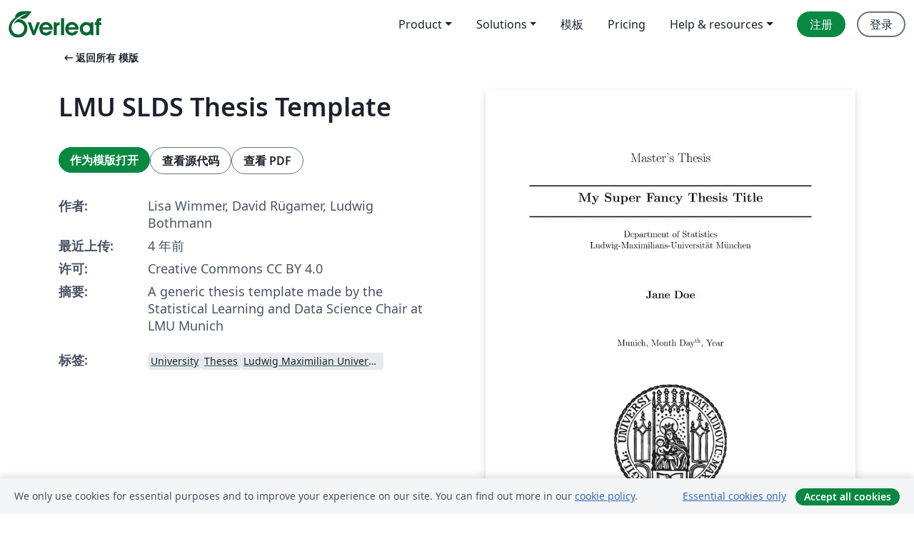

--- FILE ---
content_type: text/html; charset=utf-8
request_url: https://cn.overleaf.com/latex/templates/lmu-slds-thesis-template/mhnhsykmqpvm
body_size: 13347
content:
<!DOCTYPE html><html lang="zh-CN"><head><title translate="no">LMU SLDS Thesis Template - Overleaf, 在线LaTeX编辑器</title><meta name="twitter:title" content="LMU SLDS Thesis Template"><meta name="og:title" content="LMU SLDS Thesis Template"><meta name="description" content="A generic thesis template made by the Statistical Learning and Data Science Chair at LMU Munich"><meta itemprop="description" content="A generic thesis template made by the Statistical Learning and Data Science Chair at LMU Munich"><meta itemprop="image" content="https://writelatex.s3.amazonaws.com/published_ver/22535.jpeg?X-Amz-Expires=14400&amp;X-Amz-Date=20251113T003044Z&amp;X-Amz-Algorithm=AWS4-HMAC-SHA256&amp;X-Amz-Credential=AKIAWJBOALPNFPV7PVH5/20251113/us-east-1/s3/aws4_request&amp;X-Amz-SignedHeaders=host&amp;X-Amz-Signature=1c030dc545d293519ba9cec416db02c8f12f27bec3e3ae2b03c9fb45c596a0d6"><meta name="image" content="https://writelatex.s3.amazonaws.com/published_ver/22535.jpeg?X-Amz-Expires=14400&amp;X-Amz-Date=20251113T003044Z&amp;X-Amz-Algorithm=AWS4-HMAC-SHA256&amp;X-Amz-Credential=AKIAWJBOALPNFPV7PVH5/20251113/us-east-1/s3/aws4_request&amp;X-Amz-SignedHeaders=host&amp;X-Amz-Signature=1c030dc545d293519ba9cec416db02c8f12f27bec3e3ae2b03c9fb45c596a0d6"><meta itemprop="name" content="Overleaf, the Online LaTeX Editor"><meta name="twitter:card" content="summary"><meta name="twitter:site" content="@overleaf"><meta name="twitter:description" content="一个简洁的在线 LaTeX 编辑器。无需安装，实时共享，版本控制，数百免费模板……"><meta name="twitter:image" content="https://cdn.overleaf.com/img/ol-brand/overleaf_og_logo.png"><meta property="fb:app_id" content="400474170024644"><meta property="og:description" content="一个简洁的在线 LaTeX 编辑器。无需安装，实时共享，版本控制，数百免费模板……"><meta property="og:image" content="https://cdn.overleaf.com/img/ol-brand/overleaf_og_logo.png"><meta property="og:type" content="website"><meta name="viewport" content="width=device-width, initial-scale=1.0, user-scalable=yes"><link rel="icon" sizes="32x32" href="https://cdn.overleaf.com/favicon-32x32.png"><link rel="icon" sizes="16x16" href="https://cdn.overleaf.com/favicon-16x16.png"><link rel="icon" href="https://cdn.overleaf.com/favicon.svg" type="image/svg+xml"><link rel="apple-touch-icon" href="https://cdn.overleaf.com/apple-touch-icon.png"><link rel="mask-icon" href="https://cdn.overleaf.com/mask-favicon.svg" color="#046530"><link rel="canonical" href="https://cn.overleaf.com/latex/templates/lmu-slds-thesis-template/mhnhsykmqpvm"><link rel="manifest" href="https://cdn.overleaf.com/web.sitemanifest"><link rel="stylesheet" href="https://cdn.overleaf.com/stylesheets/main-style-04cf1a6fc22c4ba99561.css" id="main-stylesheet"><link rel="alternate" href="https://www.overleaf.com/latex/templates/lmu-slds-thesis-template/mhnhsykmqpvm" hreflang="en"><link rel="alternate" href="https://cs.overleaf.com/latex/templates/lmu-slds-thesis-template/mhnhsykmqpvm" hreflang="cs"><link rel="alternate" href="https://es.overleaf.com/latex/templates/lmu-slds-thesis-template/mhnhsykmqpvm" hreflang="es"><link rel="alternate" href="https://pt.overleaf.com/latex/templates/lmu-slds-thesis-template/mhnhsykmqpvm" hreflang="pt"><link rel="alternate" href="https://fr.overleaf.com/latex/templates/lmu-slds-thesis-template/mhnhsykmqpvm" hreflang="fr"><link rel="alternate" href="https://de.overleaf.com/latex/templates/lmu-slds-thesis-template/mhnhsykmqpvm" hreflang="de"><link rel="alternate" href="https://sv.overleaf.com/latex/templates/lmu-slds-thesis-template/mhnhsykmqpvm" hreflang="sv"><link rel="alternate" href="https://tr.overleaf.com/latex/templates/lmu-slds-thesis-template/mhnhsykmqpvm" hreflang="tr"><link rel="alternate" href="https://it.overleaf.com/latex/templates/lmu-slds-thesis-template/mhnhsykmqpvm" hreflang="it"><link rel="alternate" href="https://cn.overleaf.com/latex/templates/lmu-slds-thesis-template/mhnhsykmqpvm" hreflang="zh-CN"><link rel="alternate" href="https://no.overleaf.com/latex/templates/lmu-slds-thesis-template/mhnhsykmqpvm" hreflang="no"><link rel="alternate" href="https://ru.overleaf.com/latex/templates/lmu-slds-thesis-template/mhnhsykmqpvm" hreflang="ru"><link rel="alternate" href="https://da.overleaf.com/latex/templates/lmu-slds-thesis-template/mhnhsykmqpvm" hreflang="da"><link rel="alternate" href="https://ko.overleaf.com/latex/templates/lmu-slds-thesis-template/mhnhsykmqpvm" hreflang="ko"><link rel="alternate" href="https://ja.overleaf.com/latex/templates/lmu-slds-thesis-template/mhnhsykmqpvm" hreflang="ja"><link rel="preload" href="https://cdn.overleaf.com/js/zh-CN-json-53a41146822bba1243ef.js" as="script" nonce="KGSNbiwpW7Yq3JNoTNWU4Q=="><script type="text/javascript" nonce="KGSNbiwpW7Yq3JNoTNWU4Q==" id="ga-loader" data-ga-token="UA-112092690-1" data-ga-token-v4="G-RV4YBCCCWJ" data-cookie-domain=".overleaf.com" data-session-analytics-id="fa597dc2-8968-4dbd-9fb8-e25924191585">var gaSettings = document.querySelector('#ga-loader').dataset;
var gaid = gaSettings.gaTokenV4;
var gaToken = gaSettings.gaToken;
var cookieDomain = gaSettings.cookieDomain;
var sessionAnalyticsId = gaSettings.sessionAnalyticsId;
if(gaid) {
    var additionalGaConfig = sessionAnalyticsId ? { 'user_id': sessionAnalyticsId } : {};
    window.dataLayer = window.dataLayer || [];
    function gtag(){
        dataLayer.push(arguments);
    }
    gtag('js', new Date());
    gtag('config', gaid, { 'anonymize_ip': true, ...additionalGaConfig });
}
if (gaToken) {
    window.ga = window.ga || function () {
        (window.ga.q = window.ga.q || []).push(arguments);
    }, window.ga.l = 1 * new Date();
}
var loadGA = window.olLoadGA = function() {
    if (gaid) {
        var s = document.createElement('script');
        s.setAttribute('async', 'async');
        s.setAttribute('src', 'https://www.googletagmanager.com/gtag/js?id=' + gaid);
        document.querySelector('head').append(s);
    } 
    if (gaToken) {
        (function(i,s,o,g,r,a,m){i['GoogleAnalyticsObject']=r;i[r]=i[r]||function(){
        (i[r].q=i[r].q||[]).push(arguments)},i[r].l=1*new Date();a=s.createElement(o),
        m=s.getElementsByTagName(o)[0];a.async=1;a.src=g;m.parentNode.insertBefore(a,m)
        })(window,document,'script','//www.google-analytics.com/analytics.js','ga');
        ga('create', gaToken, cookieDomain.replace(/^\./, ""));
        ga('set', 'anonymizeIp', true);
        if (sessionAnalyticsId) {
            ga('set', 'userId', sessionAnalyticsId);
        }
        ga('send', 'pageview');
    }
};
// Check if consent given (features/cookie-banner)
var oaCookie = document.cookie.split('; ').find(function(cookie) {
    return cookie.startsWith('oa=');
});
if(oaCookie) {
    var oaCookieValue = oaCookie.split('=')[1];
    if(oaCookieValue === '1') {
        loadGA();
    }
}
</script><meta name="ol-csrfToken" content="3lI8Y2Qu-6OS4Sz-gdN3wxV80vUJtLiRmw2A"><meta name="ol-baseAssetPath" content="https://cdn.overleaf.com/"><meta name="ol-mathJaxPath" content="/js/libs/mathjax-3.2.2/es5/tex-svg-full.js"><meta name="ol-dictionariesRoot" content="/js/dictionaries/0.0.3/"><meta name="ol-usersEmail" content=""><meta name="ol-ab" data-type="json" content="{}"><meta name="ol-user_id"><meta name="ol-i18n" data-type="json" content="{&quot;currentLangCode&quot;:&quot;zh-CN&quot;}"><meta name="ol-ExposedSettings" data-type="json" content="{&quot;isOverleaf&quot;:true,&quot;appName&quot;:&quot;Overleaf&quot;,&quot;adminEmail&quot;:&quot;support@overleaf.com&quot;,&quot;dropboxAppName&quot;:&quot;Overleaf&quot;,&quot;ieeeBrandId&quot;:15,&quot;hasAffiliationsFeature&quot;:true,&quot;hasSamlFeature&quot;:true,&quot;samlInitPath&quot;:&quot;/saml/ukamf/init&quot;,&quot;hasLinkUrlFeature&quot;:true,&quot;hasLinkedProjectFileFeature&quot;:true,&quot;hasLinkedProjectOutputFileFeature&quot;:true,&quot;siteUrl&quot;:&quot;https://www.overleaf.com&quot;,&quot;emailConfirmationDisabled&quot;:false,&quot;maxEntitiesPerProject&quot;:2000,&quot;maxUploadSize&quot;:52428800,&quot;projectUploadTimeout&quot;:120000,&quot;recaptchaSiteKey&quot;:&quot;6LebiTwUAAAAAMuPyjA4pDA4jxPxPe2K9_ndL74Q&quot;,&quot;recaptchaDisabled&quot;:{&quot;invite&quot;:true,&quot;login&quot;:false,&quot;passwordReset&quot;:false,&quot;register&quot;:false,&quot;addEmail&quot;:false},&quot;textExtensions&quot;:[&quot;tex&quot;,&quot;latex&quot;,&quot;sty&quot;,&quot;cls&quot;,&quot;bst&quot;,&quot;bib&quot;,&quot;bibtex&quot;,&quot;txt&quot;,&quot;tikz&quot;,&quot;mtx&quot;,&quot;rtex&quot;,&quot;md&quot;,&quot;asy&quot;,&quot;lbx&quot;,&quot;bbx&quot;,&quot;cbx&quot;,&quot;m&quot;,&quot;lco&quot;,&quot;dtx&quot;,&quot;ins&quot;,&quot;ist&quot;,&quot;def&quot;,&quot;clo&quot;,&quot;ldf&quot;,&quot;rmd&quot;,&quot;lua&quot;,&quot;gv&quot;,&quot;mf&quot;,&quot;yml&quot;,&quot;yaml&quot;,&quot;lhs&quot;,&quot;mk&quot;,&quot;xmpdata&quot;,&quot;cfg&quot;,&quot;rnw&quot;,&quot;ltx&quot;,&quot;inc&quot;],&quot;editableFilenames&quot;:[&quot;latexmkrc&quot;,&quot;.latexmkrc&quot;,&quot;makefile&quot;,&quot;gnumakefile&quot;],&quot;validRootDocExtensions&quot;:[&quot;tex&quot;,&quot;Rtex&quot;,&quot;ltx&quot;,&quot;Rnw&quot;],&quot;fileIgnorePattern&quot;:&quot;**/{{__MACOSX,.git,.texpadtmp,.R}{,/**},.!(latexmkrc),*.{dvi,aux,log,toc,out,pdfsync,synctex,synctex(busy),fdb_latexmk,fls,nlo,ind,glo,gls,glg,bbl,blg,doc,docx,gz,swp}}&quot;,&quot;sentryAllowedOriginRegex&quot;:&quot;^(https://[a-z]+\\\\.overleaf.com|https://cdn.overleaf.com|https://compiles.overleafusercontent.com)/&quot;,&quot;sentryDsn&quot;:&quot;https://4f0989f11cb54142a5c3d98b421b930a@app.getsentry.com/34706&quot;,&quot;sentryEnvironment&quot;:&quot;production&quot;,&quot;sentryRelease&quot;:&quot;5455cccbb513bd9ca36ce526ff1553065f83d233&quot;,&quot;hotjarId&quot;:&quot;5148484&quot;,&quot;hotjarVersion&quot;:&quot;6&quot;,&quot;enableSubscriptions&quot;:true,&quot;gaToken&quot;:&quot;UA-112092690-1&quot;,&quot;gaTokenV4&quot;:&quot;G-RV4YBCCCWJ&quot;,&quot;propensityId&quot;:&quot;propensity-001384&quot;,&quot;cookieDomain&quot;:&quot;.overleaf.com&quot;,&quot;templateLinks&quot;:[{&quot;name&quot;:&quot;Journal articles&quot;,&quot;url&quot;:&quot;/gallery/tagged/academic-journal&quot;,&quot;trackingKey&quot;:&quot;academic-journal&quot;},{&quot;name&quot;:&quot;Books&quot;,&quot;url&quot;:&quot;/gallery/tagged/book&quot;,&quot;trackingKey&quot;:&quot;book&quot;},{&quot;name&quot;:&quot;Formal letters&quot;,&quot;url&quot;:&quot;/gallery/tagged/formal-letter&quot;,&quot;trackingKey&quot;:&quot;formal-letter&quot;},{&quot;name&quot;:&quot;Assignments&quot;,&quot;url&quot;:&quot;/gallery/tagged/homework&quot;,&quot;trackingKey&quot;:&quot;homework-assignment&quot;},{&quot;name&quot;:&quot;Posters&quot;,&quot;url&quot;:&quot;/gallery/tagged/poster&quot;,&quot;trackingKey&quot;:&quot;poster&quot;},{&quot;name&quot;:&quot;Presentations&quot;,&quot;url&quot;:&quot;/gallery/tagged/presentation&quot;,&quot;trackingKey&quot;:&quot;presentation&quot;},{&quot;name&quot;:&quot;Reports&quot;,&quot;url&quot;:&quot;/gallery/tagged/report&quot;,&quot;trackingKey&quot;:&quot;lab-report&quot;},{&quot;name&quot;:&quot;CVs and résumés&quot;,&quot;url&quot;:&quot;/gallery/tagged/cv&quot;,&quot;trackingKey&quot;:&quot;cv&quot;},{&quot;name&quot;:&quot;Theses&quot;,&quot;url&quot;:&quot;/gallery/tagged/thesis&quot;,&quot;trackingKey&quot;:&quot;thesis&quot;},{&quot;name&quot;:&quot;view_all&quot;,&quot;url&quot;:&quot;/latex/templates&quot;,&quot;trackingKey&quot;:&quot;view-all&quot;}],&quot;labsEnabled&quot;:true,&quot;wikiEnabled&quot;:true,&quot;templatesEnabled&quot;:true,&quot;cioWriteKey&quot;:&quot;2530db5896ec00db632a&quot;,&quot;cioSiteId&quot;:&quot;6420c27bb72163938e7d&quot;}"><meta name="ol-splitTestVariants" data-type="json" content="{&quot;hotjar-marketing&quot;:&quot;default&quot;}"><meta name="ol-splitTestInfo" data-type="json" content="{&quot;hotjar-marketing&quot;:{&quot;phase&quot;:&quot;release&quot;,&quot;badgeInfo&quot;:{&quot;tooltipText&quot;:&quot;&quot;,&quot;url&quot;:&quot;&quot;}}}"><meta name="ol-algolia" data-type="json" content="{&quot;appId&quot;:&quot;SK53GL4JLY&quot;,&quot;apiKey&quot;:&quot;9ac63d917afab223adbd2cd09ad0eb17&quot;,&quot;indexes&quot;:{&quot;wiki&quot;:&quot;learn-wiki&quot;,&quot;gallery&quot;:&quot;gallery-production&quot;}}"><meta name="ol-isManagedAccount" data-type="boolean"><meta name="ol-shouldLoadHotjar" data-type="boolean"></head><body class="website-redesign" data-theme="default"><a class="skip-to-content" href="#main-content">跳到内容</a><nav class="navbar navbar-default navbar-main navbar-expand-lg website-redesign-navbar" aria-label="Primary"><div class="container-fluid navbar-container"><div class="navbar-header"><a class="navbar-brand" href="/" aria-label="Overleaf"><div class="navbar-logo"></div></a></div><button class="navbar-toggler collapsed" id="navbar-toggle-btn" type="button" data-bs-toggle="collapse" data-bs-target="#navbar-main-collapse" aria-controls="navbar-main-collapse" aria-expanded="false" aria-label="Toggle 导航"><span class="material-symbols" aria-hidden="true" translate="no">menu</span></button><div class="navbar-collapse collapse" id="navbar-main-collapse"><ul class="nav navbar-nav navbar-right ms-auto" role="menubar"><!-- loop over header_extras--><li class="dropdown subdued" role="none"><button class="dropdown-toggle" aria-haspopup="true" aria-expanded="false" data-bs-toggle="dropdown" role="menuitem" event-tracking="menu-expand" event-tracking-mb="true" event-tracking-trigger="click" event-segmentation="{&quot;item&quot;:&quot;product&quot;,&quot;location&quot;:&quot;top-menu&quot;}">Product</button><ul class="dropdown-menu dropdown-menu-end" role="menu"><li role="none"><a class="dropdown-item" role="menuitem" href="/about/features-overview" event-tracking="menu-click" event-tracking-mb="true" event-tracking-trigger="click" event-segmentation='{"item":"premium-features","location":"top-menu"}'>功能</a></li><li role="none"><a class="dropdown-item" role="menuitem" href="/about/ai-features" event-tracking="menu-click" event-tracking-mb="true" event-tracking-trigger="click" event-segmentation='{"item":"ai-features","location":"top-menu"}'>AI</a></li></ul></li><li class="dropdown subdued" role="none"><button class="dropdown-toggle" aria-haspopup="true" aria-expanded="false" data-bs-toggle="dropdown" role="menuitem" event-tracking="menu-expand" event-tracking-mb="true" event-tracking-trigger="click" event-segmentation="{&quot;item&quot;:&quot;solutions&quot;,&quot;location&quot;:&quot;top-menu&quot;}">Solutions</button><ul class="dropdown-menu dropdown-menu-end" role="menu"><li role="none"><a class="dropdown-item" role="menuitem" href="/for/enterprises" event-tracking="menu-click" event-tracking-mb="true" event-tracking-trigger="click" event-segmentation='{"item":"enterprises","location":"top-menu"}'>商业用途</a></li><li role="none"><a class="dropdown-item" role="menuitem" href="/for/universities" event-tracking="menu-click" event-tracking-mb="true" event-tracking-trigger="click" event-segmentation='{"item":"universities","location":"top-menu"}'>为大学提供</a></li><li role="none"><a class="dropdown-item" role="menuitem" href="/for/government" event-tracking="menu-click" event-tracking-mb="true" event-tracking-trigger="click" event-segmentation='{"item":"government","location":"top-menu"}'>为政府提供</a></li><li role="none"><a class="dropdown-item" role="menuitem" href="/for/publishers" event-tracking="menu-click" event-tracking-mb="true" event-tracking-trigger="click" event-segmentation='{"item":"publishers","location":"top-menu"}'>为出版社提供</a></li><li role="none"><a class="dropdown-item" role="menuitem" href="/about/customer-stories" event-tracking="menu-click" event-tracking-mb="true" event-tracking-trigger="click" event-segmentation='{"item":"customer-stories","location":"top-menu"}'>Customer stories</a></li></ul></li><li class="subdued" role="none"><a class="nav-link subdued" role="menuitem" href="/latex/templates" event-tracking="menu-click" event-tracking-mb="true" event-tracking-trigger="click" event-segmentation='{"item":"templates","location":"top-menu"}'>模板</a></li><li class="subdued" role="none"><a class="nav-link subdued" role="menuitem" href="/user/subscription/plans" event-tracking="menu-click" event-tracking-mb="true" event-tracking-trigger="click" event-segmentation='{"item":"pricing","location":"top-menu"}'>Pricing</a></li><li class="dropdown subdued nav-item-help" role="none"><button class="dropdown-toggle" aria-haspopup="true" aria-expanded="false" data-bs-toggle="dropdown" role="menuitem" event-tracking="menu-expand" event-tracking-mb="true" event-tracking-trigger="click" event-segmentation="{&quot;item&quot;:&quot;help-and-resources&quot;,&quot;location&quot;:&quot;top-menu&quot;}">Help & resources</button><ul class="dropdown-menu dropdown-menu-end" role="menu"><li role="none"><a class="dropdown-item" role="menuitem" href="/learn" event-tracking="menu-click" event-tracking-mb="true" event-tracking-trigger="click" event-segmentation='{"item":"learn","location":"top-menu"}'>文档</a></li><li role="none"><a class="dropdown-item" role="menuitem" href="/for/community/resources" event-tracking="menu-click" event-tracking-mb="true" event-tracking-trigger="click" event-segmentation='{"item":"help-guides","location":"top-menu"}'>Help guides</a></li><li role="none"><a class="dropdown-item" role="menuitem" href="/about/why-latex" event-tracking="menu-click" event-tracking-mb="true" event-tracking-trigger="click" event-segmentation='{"item":"why-latex","location":"top-menu"}'>为何用 LaTeX?</a></li><li role="none"><a class="dropdown-item" role="menuitem" href="/blog" event-tracking="menu-click" event-tracking-mb="true" event-tracking-trigger="click" event-segmentation='{"item":"blog","location":"top-menu"}'>博客</a></li><li role="none"><a class="dropdown-item" role="menuitem" data-ol-open-contact-form-modal="contact-us" data-bs-target="#contactUsModal" href data-bs-toggle="modal" event-tracking="menu-click" event-tracking-mb="true" event-tracking-trigger="click" event-segmentation='{"item":"contact","location":"top-menu"}'><span>联系我们</span></a></li></ul></li><!-- logged out--><!-- register link--><li class="primary" role="none"><a class="nav-link" role="menuitem" href="/register" event-tracking="menu-click" event-tracking-action="clicked" event-tracking-trigger="click" event-tracking-mb="true" event-segmentation='{"page":"/latex/templates/lmu-slds-thesis-template/mhnhsykmqpvm","item":"register","location":"top-menu"}'>注册</a></li><!-- login link--><li role="none"><a class="nav-link" role="menuitem" href="/login" event-tracking="menu-click" event-tracking-action="clicked" event-tracking-trigger="click" event-tracking-mb="true" event-segmentation='{"page":"/latex/templates/lmu-slds-thesis-template/mhnhsykmqpvm","item":"login","location":"top-menu"}'>登录</a></li><!-- projects link and account menu--></ul></div></div></nav><main class="gallery content content-page" id="main-content"><div class="container"><div class="row previous-page-link-container"><div class="col-lg-6"><a class="previous-page-link" href="/latex/templates"><span class="material-symbols material-symbols-rounded" aria-hidden="true" translate="no">arrow_left_alt</span>返回所有 模版</a></div></div><div class="row"><div class="col-md-6 template-item-left-section"><div class="row"><div class="col-md-12"><div class="gallery-item-title"><h1 class="h2">LMU SLDS Thesis Template</h1></div></div></div><div class="row cta-links-container"><div class="col-md-12 cta-links"><a class="btn btn-primary cta-link" href="/project/new/template/22535?id=91573385&amp;latexEngine=pdflatex&amp;mainFile=thesis.tex&amp;templateName=LMU+SLDS+Thesis+Template&amp;texImage=texlive-full%3A2024.1" event-tracking-mb="true" event-tracking="gallery-open-template" event-tracking-trigger="click">作为模版打开</a><button class="btn btn-secondary cta-link" data-bs-toggle="modal" data-bs-target="#modalViewSource" event-tracking-mb="true" event-tracking="gallery-view-source" event-tracking-trigger="click">查看源代码</button><a class="btn btn-secondary cta-link" href="/latex/templates/lmu-slds-thesis-template/mhnhsykmqpvm.pdf" target="_blank" event-tracking-mb="true" event-tracking="gallery-download-pdf" event-tracking-trigger="click">查看 PDF</a></div></div><div class="template-details-container"><div class="template-detail"><div><b>作者:</b></div><div>Lisa Wimmer, David Rügamer, Ludwig Bothmann</div></div><div class="template-detail"><div><b>最近上传:</b></div><div><span data-bs-toggle="tooltip" data-bs-placement="bottom" data-timestamp-for-title="1639997833">4 年前</span></div></div><div class="template-detail"><div><b>许可:</b></div><div>Creative Commons CC BY 4.0</div></div><div class="template-detail"><div><b>摘要:</b></div><div class="gallery-abstract" data-ol-mathjax><p>A generic thesis template made by the Statistical Learning and Data Science Chair at LMU Munich</p></div></div><div class="template-detail tags"><div><b>标签:</b></div><div><div class="badge-link-list"><a class="badge-link badge-link-light" href="/gallery/tagged/university"><span class="badge text-dark bg-light"><span class="badge-content" data-badge-tooltip data-bs-placement="bottom" data-bs-title="University">University</span></span></a><a class="badge-link badge-link-light" href="/gallery/tagged/thesis"><span class="badge text-dark bg-light"><span class="badge-content" data-badge-tooltip data-bs-placement="bottom" data-bs-title="Theses">Theses</span></span></a><a class="badge-link badge-link-light" href="/gallery/tagged/lmu"><span class="badge text-dark bg-light"><span class="badge-content" data-badge-tooltip data-bs-placement="bottom" data-bs-title="Ludwig Maximilian University of Munich">Ludwig Maximilian University of Munich</span></span></a></div></div></div></div></div><div class="col-md-6 template-item-right-section"><div class="entry"><div class="row"><div class="col-md-12"><div class="gallery-large-pdf-preview"><img src="https://writelatex.s3.amazonaws.com/published_ver/22535.jpeg?X-Amz-Expires=14400&amp;X-Amz-Date=20251113T003044Z&amp;X-Amz-Algorithm=AWS4-HMAC-SHA256&amp;X-Amz-Credential=AKIAWJBOALPNFPV7PVH5/20251113/us-east-1/s3/aws4_request&amp;X-Amz-SignedHeaders=host&amp;X-Amz-Signature=1c030dc545d293519ba9cec416db02c8f12f27bec3e3ae2b03c9fb45c596a0d6" alt="LMU SLDS Thesis Template"></div></div></div></div></div></div><div class="row section-row"><div class="col-md-12"><div class="begin-now-card"><div class="card card-pattern"><div class="card-body"><p class="dm-mono"><span class="font-size-display-xs"><span class="text-purple-bright">\begin</span><wbr><span class="text-green-bright">{</span><span>now</span><span class="text-green-bright">}</span></span></p><p>了解为什么全世界有超过20万人信任 Overleaf 并把工作交给它。</p><p class="card-links"><a class="btn btn-primary card-link" href="/register">免费注册</a><a class="btn card-link btn-secondary" href="/user/subscription/plans">探索所有订阅计划</a></p></div></div></div></div></div></div></main><div class="modal fade" id="modalViewSource" tabindex="-1" role="dialog" aria-labelledby="modalViewSourceTitle" aria-hidden="true"><div class="modal-dialog" role="document"><div class="modal-content"><div class="modal-header"><h3 class="modal-title" id="modalViewSourceTitle">源代码</h3><button class="btn-close" type="button" data-bs-dismiss="modal" aria-label="Close"></button></div><div class="modal-body"><pre><code>\documentclass[12pt]{article}

\usepackage[]{graphicx}
\usepackage[]{color}
\usepackage{alltt}

\newcommand{\mytitle}{My Super Fancy Thesis Title}
\newcommand{\myname}{Jane Doe}
\newcommand{\mysupervisor}{Dr Dre}

\usepackage[a4paper, width = 160mm, top = 35mm, bottom = 30mm, 
bindingoffset = 0mm]{geometry}
\usepackage[utf8]{inputenc}
\usepackage{ragged2e}
\usepackage{xcolor}
\usepackage[round, comma]{natbib}
\usepackage{fancyhdr}
\newcommand{\changefont}{%
    \fontsize{8}{11}\selectfont
}
\usepackage{hyperref}
\hypersetup{
  colorlinks = true,
  linkcolor = black,
  urlcolor = black,
  citecolor = black}
\pagestyle{fancy}
\fancyhead{}
\fancyhead[R]{\changefont{\mytitle}}
\fancyfoot{}
\fancyfoot[R]{\thepage}
\setlength{\headheight}{14.5pt}
\setlength{\parindent}{0pt}
\interfootnotelinepenalty = 10000

% ------------------------------------------------------------------------------
% MAIN -------------------------------------------------------------------------
% ------------------------------------------------------------------------------
\IfFileExists{upquote.sty}{\usepackage{upquote}}{}
\begin{document}

% FRONT PAGE -------------------------------------------------------------------
 
\begin{titlepage}
\begin{center}
    
\LARGE
Master's Thesis
    
\vspace{0.5cm}
      
\rule{\textwidth}{1.5pt}
\LARGE
\textbf{\mytitle}
\rule{\textwidth}{1.5pt}
   
\vspace{0.5cm}
      
\large
Department of Statistics \\
Ludwig-Maximilians-Universität München 

\vfill

\Large
\textbf{\myname}

\vfill

\large
Munich, Month Day\textsuperscript{th}, Year
      
\vfill

\includegraphics[width = 0.4\textwidth]{sigillum.png}

\vfill

\normalsize
Submitted in partial fulfillment of the requirements for the degree of M. Sc.
\\

Supervised by \mysupervisor

\end{center}
\end{titlepage}

% CONTENTS ---------------------------------------------------------------------

\pagenumbering{Roman}
\newpage

\begin{abstract}

Lorem ipsum dolor sit amet, consectetur adipiscing elit, sed do eiusmod tempor 
incididunt ut labore et dolore magna aliqua. Ut enim ad minim veniam, quis 
nostrud exercitation ullamco laboris nisi ut aliquip ex ea commodo consequat. 
Duis aute irure dolor in reprehenderit in voluptate velit esse cillum dolore eu 
fugiat nulla pariatur. Excepteur sint occaecat cupidatat non proident, sunt in 
culpa qui officia deserunt mollit anim id est laborum.

\end{abstract}

\newpage
\tableofcontents

%%%% if you would want to include material overview
%%%% use one of the following in addition
% \newpage
% \listoffigures
% \newpage
% \listoftables
\newpage

% CHAPTERS ---------------------------------------------------------------------

\pagenumbering{arabic}
    
\section{Introduction}
\label{intro}
\input{chapters/introduction}
\newpage

\section{Conclusion}
\label{conclusion}
\input{chapters/conclusion}

\newpage

% ------------------------------------------------------------------------------
% APPENDIX ---------------------------------------------------------------------
% ------------------------------------------------------------------------------
    
\pagenumbering{Roman}

\setcounter{page}{5} % CHANGE

\appendix

\section{Appendix}
\label{app}
\input{chapters/appendix}
\newpage

\section{Electronic appendix}
\label{el_app}

Data, code and figures are provided in electronic form.

\newpage
    
% ------------------------------------------------------------------------------
% BIBLIOGRAPHY -----------------------------------------------------------------
% ------------------------------------------------------------------------------

\RaggedRight
\bibliography{bibliography}
\bibliographystyle{dcu}
\newpage

% ------------------------------------------------------------------------------
% DECLARATION OF AUTHORSHIP-----------------------------------------------------
% ------------------------------------------------------------------------------

\Large
\noindent
\textbf{Declaration of authorship} 
\vspace{0.5cm}
\noindent
\normalsize

I hereby declare that the report submitted is my own unaided work. All direct 
or indirect sources used are acknowledged as references. I am aware that the 
Thesis in digital form can be examined for the use of unauthorized aid and in 
order to determine whether the report as a whole or parts incorporated in it may 
be deemed as plagiarism. For the comparison of my work with existing sources I 
agree that it shall be entered in a database where it shall also remain after 
examination, to enable comparison with future Theses submitted. Further rights 
of reproduction and usage, however, are not granted here. This paper was not 
previously presented to another examination board and has not been published.
\\

\vspace{1cm}
\textcolor{orange}{Location, date} \\

\vspace{3cm}

\noindent\rule{0.5\textwidth}{0.4pt} \\

\textcolor{orange}{Name}

% ------------------------------------------------------------------------------

\end{document}
</code></pre></div><div class="modal-footer"><button class="btn btn-secondary" type="button" data-bs-dismiss="modal">关闭</button></div></div></div></div><footer class="fat-footer hidden-print website-redesign-fat-footer"><div class="fat-footer-container"><div class="fat-footer-sections"><div class="footer-section" id="footer-brand"><a class="footer-brand" href="/" aria-label="Overleaf"></a></div><div class="footer-section"><h2 class="footer-section-heading">关于</h2><ul class="list-unstyled"><li><a href="/about">关于我们</a></li><li><a href="https://digitalscience.pinpointhq.com/">工作与职业</a></li><li><a href="/blog">博客</a></li></ul></div><div class="footer-section"><h2 class="footer-section-heading">Solutions</h2><ul class="list-unstyled"><li><a href="/for/enterprises">商业用途</a></li><li><a href="/for/universities">为大学提供</a></li><li><a href="/for/government">为政府提供</a></li><li><a href="/for/publishers">为出版社提供</a></li><li><a href="/about/customer-stories">Customer stories</a></li></ul></div><div class="footer-section"><h2 class="footer-section-heading">学习</h2><ul class="list-unstyled"><li><a href="/learn/latex/Learn_LaTeX_in_30_minutes">30分钟学会 LaTeX</a></li><li><a href="/latex/templates">模板</a></li><li><a href="/events/webinars">在线教程</a></li><li><a href="/learn/latex/Tutorials">教程</a></li><li><a href="/learn/latex/Inserting_Images">如何插入图片</a></li><li><a href="/learn/latex/Tables">如何创建表格</a></li></ul></div><div class="footer-section"><h2 class="footer-section-heading">Pricing</h2><ul class="list-unstyled"><li><a href="/user/subscription/plans?itm_referrer=footer-for-indv">For individuals</a></li><li><a href="/user/subscription/plans?plan=group&amp;itm_referrer=footer-for-groups">For groups and organizations</a></li><li><a href="/user/subscription/plans?itm_referrer=footer-for-students#student-annual">为学生提供</a></li></ul></div><div class="footer-section"><h2 class="footer-section-heading">加入我们</h2><ul class="list-unstyled"><li><a href="https://forms.gle/67PSpN1bLnjGCmPQ9">让我们知道您的想法</a></li></ul></div><div class="footer-section"><h2 class="footer-section-heading">帮助</h2><ul class="list-unstyled"><li><a href="/learn">文档 </a></li><li><a href="/contact">联系我们 </a></li><li><a href="https://status.overleaf.com/">网站状态</a></li></ul></div></div><div class="fat-footer-base"><div class="fat-footer-base-section fat-footer-base-meta"><div class="fat-footer-base-item"><div class="fat-footer-base-copyright">© 2025 Overleaf</div><a href="/legal">隐私和条款</a><a href="https://www.digital-science.com/security-certifications/">合规性</a></div><ul class="fat-footer-base-item list-unstyled fat-footer-base-language"><li class="dropdown dropup subdued language-picker" dropdown><button class="btn btn-link btn-inline-link" id="language-picker-toggle" dropdown-toggle data-ol-lang-selector-tooltip data-bs-toggle="dropdown" aria-haspopup="true" aria-expanded="false" aria-label="Select 语言" tooltip="语言" title="语言"><span class="material-symbols" aria-hidden="true" translate="no">translate</span>&nbsp;<span class="language-picker-text">简体中文</span></button><ul class="dropdown-menu dropdown-menu-sm-width" role="menu" aria-labelledby="language-picker-toggle"><li class="dropdown-header">语言</li><li class="lng-option"><a class="menu-indent dropdown-item" href="https://www.overleaf.com/latex/templates/lmu-slds-thesis-template/mhnhsykmqpvm" role="menuitem" aria-selected="false">English</a></li><li class="lng-option"><a class="menu-indent dropdown-item" href="https://cs.overleaf.com/latex/templates/lmu-slds-thesis-template/mhnhsykmqpvm" role="menuitem" aria-selected="false">Čeština</a></li><li class="lng-option"><a class="menu-indent dropdown-item" href="https://es.overleaf.com/latex/templates/lmu-slds-thesis-template/mhnhsykmqpvm" role="menuitem" aria-selected="false">Español</a></li><li class="lng-option"><a class="menu-indent dropdown-item" href="https://pt.overleaf.com/latex/templates/lmu-slds-thesis-template/mhnhsykmqpvm" role="menuitem" aria-selected="false">Português</a></li><li class="lng-option"><a class="menu-indent dropdown-item" href="https://fr.overleaf.com/latex/templates/lmu-slds-thesis-template/mhnhsykmqpvm" role="menuitem" aria-selected="false">Français</a></li><li class="lng-option"><a class="menu-indent dropdown-item" href="https://de.overleaf.com/latex/templates/lmu-slds-thesis-template/mhnhsykmqpvm" role="menuitem" aria-selected="false">Deutsch</a></li><li class="lng-option"><a class="menu-indent dropdown-item" href="https://sv.overleaf.com/latex/templates/lmu-slds-thesis-template/mhnhsykmqpvm" role="menuitem" aria-selected="false">Svenska</a></li><li class="lng-option"><a class="menu-indent dropdown-item" href="https://tr.overleaf.com/latex/templates/lmu-slds-thesis-template/mhnhsykmqpvm" role="menuitem" aria-selected="false">Türkçe</a></li><li class="lng-option"><a class="menu-indent dropdown-item" href="https://it.overleaf.com/latex/templates/lmu-slds-thesis-template/mhnhsykmqpvm" role="menuitem" aria-selected="false">Italiano</a></li><li class="lng-option"><a class="menu-indent dropdown-item active" href="https://cn.overleaf.com/latex/templates/lmu-slds-thesis-template/mhnhsykmqpvm" role="menuitem" aria-selected="true">简体中文<span class="material-symbols dropdown-item-trailing-icon" aria-hidden="true" translate="no">check</span></a></li><li class="lng-option"><a class="menu-indent dropdown-item" href="https://no.overleaf.com/latex/templates/lmu-slds-thesis-template/mhnhsykmqpvm" role="menuitem" aria-selected="false">Norsk</a></li><li class="lng-option"><a class="menu-indent dropdown-item" href="https://ru.overleaf.com/latex/templates/lmu-slds-thesis-template/mhnhsykmqpvm" role="menuitem" aria-selected="false">Русский</a></li><li class="lng-option"><a class="menu-indent dropdown-item" href="https://da.overleaf.com/latex/templates/lmu-slds-thesis-template/mhnhsykmqpvm" role="menuitem" aria-selected="false">Dansk</a></li><li class="lng-option"><a class="menu-indent dropdown-item" href="https://ko.overleaf.com/latex/templates/lmu-slds-thesis-template/mhnhsykmqpvm" role="menuitem" aria-selected="false">한국어</a></li><li class="lng-option"><a class="menu-indent dropdown-item" href="https://ja.overleaf.com/latex/templates/lmu-slds-thesis-template/mhnhsykmqpvm" role="menuitem" aria-selected="false">日本語</a></li></ul></li></ul></div><div class="fat-footer-base-section fat-footer-base-social"><div class="fat-footer-base-item"><a class="fat-footer-social x-logo" href="https://x.com/overleaf"><svg xmlns="http://www.w3.org/2000/svg" viewBox="0 0 1200 1227" height="25"><path d="M714.163 519.284L1160.89 0H1055.03L667.137 450.887L357.328 0H0L468.492 681.821L0 1226.37H105.866L515.491 750.218L842.672 1226.37H1200L714.137 519.284H714.163ZM569.165 687.828L521.697 619.934L144.011 79.6944H306.615L611.412 515.685L658.88 583.579L1055.08 1150.3H892.476L569.165 687.854V687.828Z"></path></svg><span class="visually-hidden">Overleaf 在 X</span></a><a class="fat-footer-social facebook-logo" href="https://www.facebook.com/overleaf.editor"><svg xmlns="http://www.w3.org/2000/svg" viewBox="0 0 666.66668 666.66717" height="25"><defs><clipPath id="a" clipPathUnits="userSpaceOnUse"><path d="M0 700h700V0H0Z"></path></clipPath></defs><g clip-path="url(#a)" transform="matrix(1.33333 0 0 -1.33333 -133.333 800)"><path class="background" d="M0 0c0 138.071-111.929 250-250 250S-500 138.071-500 0c0-117.245 80.715-215.622 189.606-242.638v166.242h-51.552V0h51.552v32.919c0 85.092 38.508 124.532 122.048 124.532 15.838 0 43.167-3.105 54.347-6.211V81.986c-5.901.621-16.149.932-28.882.932-40.993 0-56.832-15.528-56.832-55.9V0h81.659l-14.028-76.396h-67.631v-171.773C-95.927-233.218 0-127.818 0 0" fill="#0866ff" transform="translate(600 350)"></path><path class="text" d="m0 0 14.029 76.396H-67.63v27.019c0 40.372 15.838 55.899 56.831 55.899 12.733 0 22.981-.31 28.882-.931v69.253c-11.18 3.106-38.509 6.212-54.347 6.212-83.539 0-122.048-39.441-122.048-124.533V76.396h-51.552V0h51.552v-166.242a250.559 250.559 0 0 1 60.394-7.362c10.254 0 20.358.632 30.288 1.831V0Z" fill="#fff" transform="translate(447.918 273.604)"></path></g></svg><span class="visually-hidden">Overleaf 在 Facebook</span></a><a class="fat-footer-social linkedin-logo" href="https://www.linkedin.com/company/writelatex-limited"><svg xmlns="http://www.w3.org/2000/svg" viewBox="0 0 72 72" height="25"><g fill="none" fill-rule="evenodd"><path class="background" fill="#0B66C3" d="M8 72h56a8 8 0 0 0 8-8V8a8 8 0 0 0-8-8H8a8 8 0 0 0-8 8v56a8 8 0 0 0 8 8"></path><path class="text" fill="#FFF" d="M62 62H51.316V43.802c0-4.99-1.896-7.777-5.845-7.777-4.296 0-6.54 2.901-6.54 7.777V62H28.632V27.333H38.93v4.67s3.096-5.729 10.453-5.729c7.353 0 12.617 4.49 12.617 13.777zM16.35 22.794c-3.508 0-6.35-2.864-6.35-6.397C10 12.864 12.842 10 16.35 10c3.507 0 6.347 2.864 6.347 6.397 0 3.533-2.84 6.397-6.348 6.397ZM11.032 62h10.736V27.333H11.033V62"></path></g></svg><span class="visually-hidden">Overleaf 在 LinkedIn</span></a></div></div></div></div></footer><section class="cookie-banner hidden-print hidden" aria-label="Cookie banner"><div class="cookie-banner-content">We only use cookies for essential purposes and to improve your experience on our site. You can find out more in our <a href="/legal#Cookies">cookie policy</a>.</div><div class="cookie-banner-actions"><button class="btn btn-link btn-sm" type="button" data-ol-cookie-banner-set-consent="essential">Essential cookies only</button><button class="btn btn-primary btn-sm" type="button" data-ol-cookie-banner-set-consent="all">Accept all cookies</button></div></section><div class="modal fade" id="contactUsModal" tabindex="-1" aria-labelledby="contactUsModalLabel" data-ol-contact-form-modal="contact-us"><div class="modal-dialog"><form name="contactForm" data-ol-async-form data-ol-contact-form data-ol-contact-form-with-search="true" role="form" aria-label="联系我们" action="/support"><input name="inbox" type="hidden" value="support"><div class="modal-content"><div class="modal-header"><h4 class="modal-title" id="contactUsModalLabel">联系</h4><button class="btn-close" type="button" data-bs-dismiss="modal" aria-label="关闭"><span aria-hidden="true"></span></button></div><div class="modal-body"><div data-ol-not-sent><div class="modal-form-messages"><div class="form-messages-bottom-margin" data-ol-form-messages-new-style="" role="alert"></div><div class="notification notification-type-error" hidden data-ol-custom-form-message="error_performing_request" role="alert" aria-live="polite"><div class="notification-icon"><span class="material-symbols" aria-hidden="true" translate="no">error</span></div><div class="notification-content text-left">与服务器交谈时出错 :(。请再试一次。.</div></div></div><label class="form-label" for="contact-us-email-795">电子邮件</label><div class="mb-3"><input class="form-control" name="email" id="contact-us-email-795" required type="email" spellcheck="false" maxlength="255" value="" data-ol-contact-form-email-input></div><div class="form-group"><label class="form-label" for="contact-us-subject-795">主题</label><div class="mb-3"><input class="form-control" name="subject" id="contact-us-subject-795" required autocomplete="off" maxlength="255"><div data-ol-search-results-wrapper hidden><ul class="dropdown-menu contact-suggestions-dropdown show" data-ol-search-results aria-role="region" aria-label="符合你的主题的帮助文章"><li class="dropdown-header">您检查过我们的 <a href="/learn/kb" target="_blank">知识库</a> 了吗？</li><li><hr class="dropdown-divider"></li><div data-ol-search-results-container></div></ul></div></div></div><label class="form-label" for="contact-us-sub-subject-795">你有什么需要帮助的？</label><div class="mb-3"><select class="form-select" name="subSubject" id="contact-us-sub-subject-795" required autocomplete="off"><option selected disabled>请选择…</option><option>使用 LaTeX</option><option>使用 Overleaf 编辑器</option><option>使用 Writefull</option><option>登录或管理您的帐户</option><option>管理您的订阅</option><option>使用高级功能</option><option>联系销售团队</option><option>其他</option></select></div><label class="form-label" for="contact-us-project-url-795">受影响的项目URL (选填)</label><div class="mb-3"><input class="form-control" name="projectUrl" id="contact-us-project-url-795"></div><label class="form-label" for="contact-us-message-795">告诉我们您需要什么帮助</label><div class="mb-3"><textarea class="form-control contact-us-modal-textarea" name="message" id="contact-us-message-795" required type="text"></textarea></div><div class="mb-3"><label class="visually-hidden" for="important-message">Important message</label><input class="form-control" name="important_message" id="important-message"></div></div><div class="mt-2" data-ol-sent hidden><h5 class="message-received">收到消息</h5><p>感谢您联系我们。我们的团队将尽快通过电子邮件回复您。</p><p>Email:&nbsp;<span data-ol-contact-form-thank-you-email></span></p></div></div><div class="modal-footer" data-ol-not-sent><button class="btn btn-primary" type="submit" data-ol-disabled-inflight event-tracking="form-submitted-contact-us" event-tracking-mb="true" event-tracking-trigger="click" event-segmentation="{&quot;location&quot;:&quot;contact-us-form&quot;}"><span data-ol-inflight="idle">发送消息</span><span hidden data-ol-inflight="pending">发送中&hellip;</span></button></div></div></form></div></div></body><script type="text/javascript" nonce="KGSNbiwpW7Yq3JNoTNWU4Q==" src="https://cdn.overleaf.com/js/runtime-0e0e9b0ce7a2bb63e4c6.js"></script><script type="text/javascript" nonce="KGSNbiwpW7Yq3JNoTNWU4Q==" src="https://cdn.overleaf.com/js/27582-de8d80035e81552e92dc.js"></script><script type="text/javascript" nonce="KGSNbiwpW7Yq3JNoTNWU4Q==" src="https://cdn.overleaf.com/js/8732-61de629a6fc4a719a5e1.js"></script><script type="text/javascript" nonce="KGSNbiwpW7Yq3JNoTNWU4Q==" src="https://cdn.overleaf.com/js/11229-f88489299ead995b1003.js"></script><script type="text/javascript" nonce="KGSNbiwpW7Yq3JNoTNWU4Q==" src="https://cdn.overleaf.com/js/bootstrap-313ca431a55dc9d71db2.js"></script><script type="text/javascript" nonce="KGSNbiwpW7Yq3JNoTNWU4Q==" src="https://cdn.overleaf.com/js/27582-de8d80035e81552e92dc.js"></script><script type="text/javascript" nonce="KGSNbiwpW7Yq3JNoTNWU4Q==" src="https://cdn.overleaf.com/js/70277-3496ccabdef185176163.js"></script><script type="text/javascript" nonce="KGSNbiwpW7Yq3JNoTNWU4Q==" src="https://cdn.overleaf.com/js/75079-c00b8e26c08969f00fdd.js"></script><script type="text/javascript" nonce="KGSNbiwpW7Yq3JNoTNWU4Q==" src="https://cdn.overleaf.com/js/93027-f23dd543ad78285af477.js"></script><script type="text/javascript" nonce="KGSNbiwpW7Yq3JNoTNWU4Q==" src="https://cdn.overleaf.com/js/65060-7ae047725b0c42f3e7c3.js"></script><script type="text/javascript" nonce="KGSNbiwpW7Yq3JNoTNWU4Q==" src="https://cdn.overleaf.com/js/24686-731b5e0a16bfe66018de.js"></script><script type="text/javascript" nonce="KGSNbiwpW7Yq3JNoTNWU4Q==" src="https://cdn.overleaf.com/js/99612-000be62f228c87d764b4.js"></script><script type="text/javascript" nonce="KGSNbiwpW7Yq3JNoTNWU4Q==" src="https://cdn.overleaf.com/js/8732-61de629a6fc4a719a5e1.js"></script><script type="text/javascript" nonce="KGSNbiwpW7Yq3JNoTNWU4Q==" src="https://cdn.overleaf.com/js/56215-8bbbe2cf23164e6294c4.js"></script><script type="text/javascript" nonce="KGSNbiwpW7Yq3JNoTNWU4Q==" src="https://cdn.overleaf.com/js/22204-a9cc5e83c68d63a4e85e.js"></script><script type="text/javascript" nonce="KGSNbiwpW7Yq3JNoTNWU4Q==" src="https://cdn.overleaf.com/js/47304-61d200ba111e63e2d34c.js"></script><script type="text/javascript" nonce="KGSNbiwpW7Yq3JNoTNWU4Q==" src="https://cdn.overleaf.com/js/9336-7295557937aa98db9207.js"></script><script type="text/javascript" nonce="KGSNbiwpW7Yq3JNoTNWU4Q==" src="https://cdn.overleaf.com/js/91686-7cb04d4a958a6aa352a7.js"></script><script type="text/javascript" nonce="KGSNbiwpW7Yq3JNoTNWU4Q==" src="https://cdn.overleaf.com/js/62416-b1a30b63b3e66b39c125.js"></script><script type="text/javascript" nonce="KGSNbiwpW7Yq3JNoTNWU4Q==" src="https://cdn.overleaf.com/js/99420-f66284da885ccc272b79.js"></script><script type="text/javascript" nonce="KGSNbiwpW7Yq3JNoTNWU4Q==" src="https://cdn.overleaf.com/js/11229-f88489299ead995b1003.js"></script><script type="text/javascript" nonce="KGSNbiwpW7Yq3JNoTNWU4Q==" src="https://cdn.overleaf.com/js/77474-5db25a96c350051c62cc.js"></script><script type="text/javascript" nonce="KGSNbiwpW7Yq3JNoTNWU4Q==" src="https://cdn.overleaf.com/js/92439-46286444ccfe5fb05e3e.js"></script><script type="text/javascript" nonce="KGSNbiwpW7Yq3JNoTNWU4Q==" src="https://cdn.overleaf.com/js/771-cc47dbe9e329c6f134f0.js"></script><script type="text/javascript" nonce="KGSNbiwpW7Yq3JNoTNWU4Q==" src="https://cdn.overleaf.com/js/71266-fc8775226305299b55c1.js"></script><script type="text/javascript" nonce="KGSNbiwpW7Yq3JNoTNWU4Q==" src="https://cdn.overleaf.com/js/81331-faf1857ca9236eaee186.js"></script><script type="text/javascript" nonce="KGSNbiwpW7Yq3JNoTNWU4Q==" src="https://cdn.overleaf.com/js/modules/v2-templates/pages/gallery-23d38644b7a2d309cd7d.js"></script><script type="text/javascript" nonce="KGSNbiwpW7Yq3JNoTNWU4Q==" src="https://cdn.overleaf.com/js/27582-de8d80035e81552e92dc.js"></script><script type="text/javascript" nonce="KGSNbiwpW7Yq3JNoTNWU4Q==" src="https://cdn.overleaf.com/js/tracking-042b723eb263e0a3f135.js"></script></html>